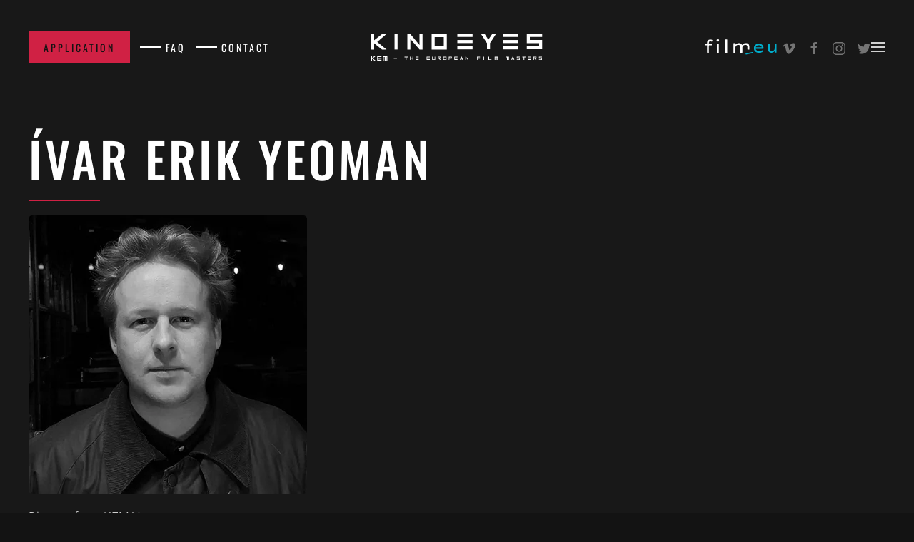

--- FILE ---
content_type: text/html; charset=utf-8
request_url: https://www.kinoeyes.eu/student-list/465-ivar-erik-yeoman
body_size: 3714
content:
<!DOCTYPE html>
<html lang="en-gb" dir="ltr">
    <head>
        <meta name="viewport" content="width=device-width, initial-scale=1">
        <link rel="icon" href="/images/favicon.ico" sizes="any">
                <link rel="apple-touch-icon" href="/templates/yootheme/packages/theme-joomla/assets/images/apple-touch-icon.png">
        <meta charset="utf-8" />
	<base href="https://www.kinoeyes.eu/student-list/465-ivar-erik-yeoman" />
	<meta name="keywords" content="erasmus mundus, film master, cinematography master, scriptwriting master, editing master, directing master, production master, sound master, study abroad, european master film, screenwriting, cinema, feature film, short film, master degree, BFM, Napier, Lusófona, Screen Academy, Portugal, Estonia, Scotland" />
	<meta name="description" content="Kinoeyes | KEM The European Film Masters. " />
	<meta name="generator" content="Joomla! - Open Source Content Management" />
	<title>ÍVAR ERIK YEOMAN - Kinoeyes | KEM The European Film Masters</title>
	<link href="https://www.kinoeyes.eu/component/search/?Itemid=366&amp;catid=46&amp;id=465&amp;format=opensearch" rel="search" title="Search Kinoeyes | KEM The European Film Masters" type="application/opensearchdescription+xml" />
	<link href="/media/com_jce/site/css/content.min.css?badb4208be409b1335b815dde676300e" rel="stylesheet" />
	<link href="/templates/yootheme/css/theme.21.css?1706634356" rel="stylesheet" />
	<link href="/media/widgetkit/wk-styles-1b162175.css" rel="stylesheet" id="wk-styles-css" />
	<script src="/templates/yootheme/packages/theme-analytics/app/analytics.min.js?4.2.13" defer></script>
	<script src="/templates/yootheme/vendor/assets/uikit/dist/js/uikit.min.js?4.2.13"></script>
	<script src="/templates/yootheme/vendor/assets/uikit/dist/js/uikit-icons-trek.min.js?4.2.13"></script>
	<script src="/templates/yootheme/js/theme.js?4.2.13"></script>
	<script src="/media/jui/js/jquery.min.js?cf06d84c4523c897d65783b352e5f58c"></script>
	<script src="/media/jui/js/jquery-noconflict.js?cf06d84c4523c897d65783b352e5f58c"></script>
	<script src="/media/jui/js/jquery-migrate.min.js?cf06d84c4523c897d65783b352e5f58c"></script>
	<script src="/media/widgetkit/uikit2-c4fbb847.js"></script>
	<script src="/media/widgetkit/wk-scripts-64b1da4a.js"></script>
	<script>
document.addEventListener('DOMContentLoaded', function() {
            Array.prototype.slice.call(document.querySelectorAll('a span[id^="cloak"]')).forEach(function(span) {
                span.innerText = span.textContent;
            });
        });
	</script>
	<script>window.yootheme ||= {}; var $theme = yootheme.theme = {"i18n":{"close":{"label":"Close"},"totop":{"label":"Back to top"},"marker":{"label":"Open"},"navbarToggleIcon":{"label":"Open menu"},"paginationPrevious":{"label":"Previous page"},"paginationNext":{"label":"Next page"},"searchIcon":{"toggle":"Open Search","submit":"Submit Search"},"slider":{"next":"Next slide","previous":"Previous slide","slideX":"Slide %s","slideLabel":"%s of %s"},"slideshow":{"next":"Next slide","previous":"Previous slide","slideX":"Slide %s","slideLabel":"%s of %s"},"lightboxPanel":{"next":"Next slide","previous":"Previous slide","slideLabel":"%s of %s","close":"Close"}},"google_analytics":"UA-16000651-48","google_analytics_anonymize":""};</script>

    </head>
    <body class="">

        <div class="uk-hidden-visually uk-notification uk-notification-top-left uk-width-auto">
            <div class="uk-notification-message">
                <a href="#tm-main">Skip to main content</a>
            </div>
        </div>
    
        
        
        <div class="tm-page">

                        


<header class="tm-header-mobile uk-hidden@l" uk-header>


    
        <div class="uk-navbar-container">

            <div class="uk-container uk-container-expand">
                <nav class="uk-navbar" uk-navbar="{&quot;container&quot;:&quot;.tm-header-mobile&quot;,&quot;boundary&quot;:&quot;.tm-header-mobile .uk-navbar-container&quot;}">

                                        <div class="uk-navbar-left">

                                                    <a href="https://www.kinoeyes.eu/" aria-label="Back to home" class="uk-logo uk-navbar-item">
    <img alt="Kino Eyes" loading="eager" width="250" height="53" src="/images/kino-film-white.svg"></a>
                        
                                                    
                        
                    </div>
                    
                    
                                        <div class="uk-navbar-right">

                        
                        <a uk-toggle href="#tm-dialog-mobile" class="uk-navbar-toggle">

        
        <div uk-navbar-toggle-icon></div>

        
    </a>

                    </div>
                    
                </nav>
            </div>

        </div>

    



        <div id="tm-dialog-mobile" uk-offcanvas="container: true; overlay: true" mode="push" flip>
        <div class="uk-offcanvas-bar uk-flex uk-flex-column">

                        <button class="uk-offcanvas-close uk-close-large" type="button" uk-close uk-toggle="cls: uk-close-large; mode: media; media: @s"></button>
            
                        <div class="uk-margin-auto-bottom">
                
<div class="uk-grid uk-child-width-1-1" uk-grid>    <div>
<div class="uk-panel" id="module-tm-4">

    
    <ul class="uk-flex-inline uk-flex-middle uk-flex-nowrap uk-grid-small" uk-grid>                    <li><a href="https://vimeo.com/kemmaster" class="uk-preserve-width uk-icon-button" rel="noreferrer" target="_blank"><span uk-icon="icon: vimeo;"></span></a></li>
                    <li><a href="https://www.facebook.com/kinoeyesmoviemaster/" class="uk-preserve-width uk-icon-button" rel="noreferrer" target="_blank"><span uk-icon="icon: facebook;"></span></a></li>
                    <li><a href="https://www.instagram.com/kinoeyesmoviemaster/" class="uk-preserve-width uk-icon-button" rel="noreferrer" target="_blank"><span uk-icon="icon: instagram;"></span></a></li>
                    <li><a href="https://twitter.com/kinoeyesmovie" class="uk-preserve-width uk-icon-button" rel="noreferrer" target="_blank"><span uk-icon="icon: twitter;"></span></a></li>
            </ul>
</div>
</div>    <div>
<div class="uk-panel" id="module-menu-dialog-mobile">

    
    
<ul class="uk-nav uk-nav-primary uk-nav-accordion" uk-nav="targets: &gt; .js-accordion">
    
	<li class="item-161"><a href="/"> Home</a></li>
	<li class="item-173 uk-parent"><a href="/the-master"> The Master <span uk-nav-parent-icon></span></a>
	<ul class="uk-nav-sub">

		<li class="item-228"><a href="/the-master/the-consortium"> The Consortium</a></li>
		<li class="item-317"><a href="/the-master/associated-partners"> Associated Partners</a></li>
		<li class="item-354"><a href="/the-master/facilities-and-equipment"> Facilities and Equipment</a></li>
		<li class="item-240 uk-parent"><a href="/the-master/course-curriculum"> Course Curriculum</a>
		<ul>

			<li class="item-351"><a href="/the-master/course-curriculum/academic-programme"> Academic Programme</a></li>
			<li class="item-244"><a href="/the-master/course-curriculum/the-thesis"> The thesis</a></li>
			<li class="item-242"><a href="/the-master/course-curriculum/mobility-scheme"> Mobility Scheme</a></li>
			<li class="item-241"><a href="/the-master/course-curriculum/diploma-awarded"> Diploma Awarded</a></li></ul></li></ul></li>
	<li class="item-344 uk-active js-accordion uk-open uk-parent"><a href> People <span uk-nav-parent-icon></span></a>
	<ul class="uk-nav-sub">

		<li class="item-395"><a href="/academic-board"> Academic Board</a></li>
		<li class="item-396"><a href="/quality-assurance-board"> Quality Assurance Board</a></li>
		<li class="item-397"><a href="/teachers"> Teachers</a></li>
		<li class="item-398"><a href="/invited-lecturers"> Invited Lectures</a></li>
		<li class="item-254 uk-active"><a href="/student-list"> Students</a></li></ul></li>
	<li class="item-209 js-accordion uk-parent"><a href> Admissions and Requirements <span uk-nav-parent-icon></span></a>
	<ul class="uk-nav-sub">

		<li class="item-348"><a href="/application-requirements"> Application Requirements</a></li>
		<li class="item-365"><a href="/tuition-fees"> Tuition Fees</a></li></ul></li>
	<li class="item-364 js-accordion uk-parent"><a href> Projects <span uk-nav-parent-icon></span></a>
	<ul class="uk-nav-sub">

		<li class="item-390"><a href="/films-and-collaborations"> Films</a></li>
		<li class="item-391"><a href="/collaboration-between-alumni"> Collaboration between Alumni</a></li>
		<li class="item-363"><a href="/research-reports"> Research Reports</a></li></ul></li>
	<li class="item-236"><a href="/testimonials"> Testimonials</a></li>
	<li class="item-321"><a href="/news"> News and Events</a></li>
	<li class="item-345"><a href="/faq"> FAQ</a></li>
	<li class="item-383"><a href="/contacts"> Contacts</a></li></ul>

</div>
</div>    <div>
<div class="uk-panel" id="module-179">

    
    

    <form id="search-179" action="/student-list" method="post" role="search" class="uk-search uk-search-default uk-width-1-1"><span uk-search-icon></span><input name="searchword" placeholder="Search" minlength="3" aria-label="Search" type="search" class="uk-search-input"><input type="hidden" name="task" value="search"><input type="hidden" name="option" value="com_search"><input type="hidden" name="Itemid" value="366"></form>






</div>
</div></div>
            </div>
            
            
        </div>
    </div>
    
    
    

</header>





<header class="tm-header uk-visible@l" uk-header>



        <div uk-sticky media="@l" cls-active="uk-navbar-sticky" sel-target=".uk-navbar-container">
    
        <div class="uk-navbar-container">

            <div class="uk-container uk-container-expand">
                <nav class="uk-navbar" uk-navbar="{&quot;align&quot;:&quot;left&quot;,&quot;container&quot;:&quot;.tm-header &gt; [uk-sticky]&quot;,&quot;boundary&quot;:&quot;.tm-header .uk-navbar-container&quot;}">

                                        <div class="uk-navbar-left">

                        
                                                    
<div class="uk-navbar-item" id="module-176">

    
    
<div class="uk-margin-remove-last-child custom" ><div><a href="/application-requirements" class="uk-button uk-button-primary uk-margin-small-right" title="apply">Application</a> <a href="/faq" class="uk-button uk-button-text uk-margin-small-right">FAQ</a> <a href="/contacts" class="uk-button uk-button-text uk-margin-small-right">Contact</a></div></div>

</div>

                        
                        
                    </div>
                    
                                        <div class="uk-navbar-center">

                                                    <a href="https://www.kinoeyes.eu/" aria-label="Back to home" class="uk-logo uk-navbar-item">
    <img alt="Kino Eyes" loading="eager" width="250" height="53" src="/images/kino-film-white.svg"></a>
                        
                        
                    </div>
                    
                                        <div class="uk-navbar-right">

                        
                                                    
<div class="uk-navbar-item" id="module-182">

    
    
<div class="uk-margin-remove-last-child custom" ><a href="https://www.filmeu.eu" target="_blank"><img src="/images/filmeu-branco.svg" alt="filmeu" style="height:30px;"></a></div>

</div>

<div class="uk-navbar-item" id="module-tm-3">

    
    <ul class="uk-flex-inline uk-flex-middle uk-flex-nowrap uk-grid-small" uk-grid>                    <li><a href="https://vimeo.com/kemmaster" class="uk-preserve-width uk-icon-link" rel="noreferrer" target="_blank"><span uk-icon="icon: vimeo;"></span></a></li>
                    <li><a href="https://www.facebook.com/kinoeyesmoviemaster/" class="uk-preserve-width uk-icon-link" rel="noreferrer" target="_blank"><span uk-icon="icon: facebook;"></span></a></li>
                    <li><a href="https://www.instagram.com/kinoeyesmoviemaster/" class="uk-preserve-width uk-icon-link" rel="noreferrer" target="_blank"><span uk-icon="icon: instagram;"></span></a></li>
                    <li><a href="https://twitter.com/kinoeyesmovie" class="uk-preserve-width uk-icon-link" rel="noreferrer" target="_blank"><span uk-icon="icon: twitter;"></span></a></li>
            </ul>
</div>
<a uk-toggle href="#tm-dialog" class="uk-navbar-toggle">

        
        <div uk-navbar-toggle-icon></div>

        
    </a>
                        
                    </div>
                    
                </nav>
            </div>

        </div>

        </div>
    






        <div id="tm-dialog" uk-offcanvas="container: true" mode="slide" flip>
        <div class="uk-offcanvas-bar uk-flex uk-flex-column">

            <button class="uk-offcanvas-close uk-close-large" type="button" uk-close uk-toggle="cls: uk-close-large; mode: media; media: @s"></button>

                        <div class="uk-margin-auto-bottom">
                
<div class="uk-grid uk-child-width-1-1">    <div>
<div class="uk-panel" id="module-menu-dialog">

    
    
<ul class="uk-nav uk-nav-default uk-nav-accordion" uk-nav="targets: &gt; .js-accordion">
    
	<li class="item-161"><a href="/"> Home</a></li>
	<li class="item-173 uk-parent"><a href="/the-master"> The Master <span uk-nav-parent-icon></span></a>
	<ul class="uk-nav-sub">

		<li class="item-228"><a href="/the-master/the-consortium"> The Consortium</a></li>
		<li class="item-317"><a href="/the-master/associated-partners"> Associated Partners</a></li>
		<li class="item-354"><a href="/the-master/facilities-and-equipment"> Facilities and Equipment</a></li>
		<li class="item-240 uk-parent"><a href="/the-master/course-curriculum"> Course Curriculum</a>
		<ul>

			<li class="item-351"><a href="/the-master/course-curriculum/academic-programme"> Academic Programme</a></li>
			<li class="item-244"><a href="/the-master/course-curriculum/the-thesis"> The thesis</a></li>
			<li class="item-242"><a href="/the-master/course-curriculum/mobility-scheme"> Mobility Scheme</a></li>
			<li class="item-241"><a href="/the-master/course-curriculum/diploma-awarded"> Diploma Awarded</a></li></ul></li></ul></li>
	<li class="item-344 uk-active js-accordion uk-open uk-parent"><a href> People <span uk-nav-parent-icon></span></a>
	<ul class="uk-nav-sub">

		<li class="item-395"><a href="/academic-board"> Academic Board</a></li>
		<li class="item-396"><a href="/quality-assurance-board"> Quality Assurance Board</a></li>
		<li class="item-397"><a href="/teachers"> Teachers</a></li>
		<li class="item-398"><a href="/invited-lecturers"> Invited Lectures</a></li>
		<li class="item-254 uk-active"><a href="/student-list"> Students</a></li></ul></li>
	<li class="item-209 js-accordion uk-parent"><a href> Admissions and Requirements <span uk-nav-parent-icon></span></a>
	<ul class="uk-nav-sub">

		<li class="item-348"><a href="/application-requirements"> Application Requirements</a></li>
		<li class="item-365"><a href="/tuition-fees"> Tuition Fees</a></li></ul></li>
	<li class="item-364 js-accordion uk-parent"><a href> Projects <span uk-nav-parent-icon></span></a>
	<ul class="uk-nav-sub">

		<li class="item-390"><a href="/films-and-collaborations"> Films</a></li>
		<li class="item-391"><a href="/collaboration-between-alumni"> Collaboration between Alumni</a></li>
		<li class="item-363"><a href="/research-reports"> Research Reports</a></li></ul></li>
	<li class="item-236"><a href="/testimonials"> Testimonials</a></li>
	<li class="item-321"><a href="/news"> News and Events</a></li>
	<li class="item-345"><a href="/faq"> FAQ</a></li>
	<li class="item-383"><a href="/contacts"> Contacts</a></li></ul>

</div>
</div></div>
            </div>
            
                        <div class="uk-grid-margin">
                
<div class="uk-grid uk-child-width-1-1">    <div>
<div class="uk-panel" id="module-178">

    
    

    <form id="search-178" action="/student-list" method="post" role="search" class="uk-search uk-search-default uk-width-1-1"><span uk-search-icon></span><input name="searchword" placeholder="Search" minlength="3" aria-label="Search" type="search" class="uk-search-input"><input type="hidden" name="task" value="search"><input type="hidden" name="option" value="com_search"><input type="hidden" name="Itemid" value="366"></form>






</div>
</div></div>
            </div>
            
        </div>
    </div>
    
    
    


</header>

            
            

            <main id="tm-main" >

                
                <div id="system-message-container" data-messages="[]">
</div>

                <!-- Builder #template-tiKLaJNK -->
<div class="uk-section-secondary uk-section" uk-scrollspy="target: [uk-scrollspy-class]; cls: uk-animation-fade; delay: 200;" uk-height-viewport="expand: true;">
    
        
        
        
            
                                <div class="uk-container">                
                    <div class="uk-grid tm-grid-expand uk-grid-small uk-child-width-1-1 uk-margin-large">
<div class="uk-width-1-1@m">
    
        
            
            
            
                
                    
<h1 class="uk-heading-medium" uk-scrollspy-class>        ÍVAR ERIK YEOMAN    </h1><hr class="uk-divider-small" uk-scrollspy-class>
<div class="uk-margin" uk-scrollspy-class>
        <picture>
<source type="image/webp" srcset="/templates/yootheme/cache/4d/varkem-4d4080d5.webp 390w" sizes="(min-width: 390px) 390px">
<img src="/templates/yootheme/cache/95/varkem-952408f9.jpeg" width="390" height="390" class="el-image uk-border-rounded" alt loading="lazy">
</picture>    
    
</div><div class="uk-panel uk-margin" uk-scrollspy-class><p>Director from KEM V</p></div>
                
            
        
    
</div></div>
                                </div>                
            
        
    
</div>

                
            </main>

            

                        <footer>
                <!-- Builder #footer -->
<div class="uk-section-secondary uk-section uk-padding-remove-bottom" uk-scrollspy="target: [uk-scrollspy-class]; cls: uk-animation-slide-bottom-small; delay: 100;">
    
        
        
        
            
                                <div class="uk-container">                
                    <div class="uk-grid tm-grid-expand uk-child-width-1-1 uk-grid-margin">
<div class="uk-width-1-1@m">
    
        
            
            
            
                
                    
<div class="uk-margin-xlarge uk-margin-remove-bottom uk-text-center" uk-scrollspy-class>
        <a class="el-link" href="/"><img src="/images/kino-film-white.svg" width="250" class="el-image" alt="KinoEyes" loading="lazy"></a>    
    
</div>
<div class="uk-margin-medium uk-text-center" uk-scrollspy-class>    <div class="uk-child-width-auto uk-grid-large uk-flex-inline" uk-grid>
            <div>
<a class="el-link" href="https://www.facebook.com/kinoeyesmoviemaster/ " target="_blank" rel="noreferrer"><span uk-icon="icon: facebook; width: 20; height: 20;"></span></a></div>
            <div>
<a class="el-link" href="https://www.instagram.com/kinoeyesmoviemaster/ " target="_blank" rel="noreferrer"><span uk-icon="icon: instagram; width: 20; height: 20;"></span></a></div>
            <div>
<a class="el-link" href="https://twitter.com/kinoeyesmovie" target="_blank" rel="noreferrer"><span uk-icon="icon: twitter; width: 20; height: 20;"></span></a></div>
            <div>
<a class="el-link" href="tel:+351217515500 ext. 8643" target="_blank" rel="noreferrer"><span uk-icon="icon: receiver; width: 20; height: 20;"></span></a></div>
    
    </div></div><hr class="uk-width-small uk-margin-auto" uk-scrollspy-class>
<div class="uk-panel uk-margin-large uk-margin-remove-top uk-text-center" uk-scrollspy-class>
    
    <div class="module">
	<small>Copyright &#169; 2026 Kinoeyes | KEM The European Film Masters. All Rights Reserved.</small>
</div>
</div>
<div class="uk-margin uk-width-large uk-margin-auto uk-text-center">
    <div class="uk-grid uk-child-width-1-3 uk-grid-small uk-grid-match" uk-grid>        <div>
<div class="el-item uk-panel uk-margin-remove-first-child" uk-scrollspy-class>
    
    
                <picture>
<source type="image/webp" srcset="/templates/yootheme/cache/63/Erasmus_Plus_logo-631b64ed.webp 300w" sizes="(min-width: 300px) 300px">
<img src="/templates/yootheme/cache/d1/Erasmus_Plus_logo-d12a0262.png" width="300" height="98" class="el-image" alt loading="lazy">
</picture>        
                    <div class="uk-padding uk-margin-remove-first-child">

        
        
        
    
        
        
        
        
        
</div>        
        
    
    
</div></div>
        <div>
<div class="el-item uk-panel uk-margin-remove-first-child" uk-scrollspy-class>
    
    
                <picture>
<source type="image/webp" srcset="/templates/yootheme/cache/2a/co-funded-color-2a2c6187.webp 300w" sizes="(min-width: 300px) 300px">
<img src="/templates/yootheme/cache/dd/co-funded-color-dde3bc58.png" width="300" height="98" class="el-image" alt loading="lazy">
</picture>        
                    <div class="uk-padding uk-margin-remove-first-child">

        
        
        
    
        
        
        
        
        
</div>        
        
    
    
</div></div>
        <div>
<div class="el-item uk-panel uk-margin-remove-first-child" uk-scrollspy-class>
    
    
                <picture>
<source type="image/webp" srcset="/templates/yootheme/cache/d1/filmeu-logo-2025-d1648f7e.webp 300w" sizes="(min-width: 300px) 300px">
<img src="/templates/yootheme/cache/a8/filmeu-logo-2025-a8dfff72.png" width="300" height="98" class="el-image" alt loading="lazy">
</picture>        
                    <div class="uk-padding uk-margin-remove-first-child">

        
        
        
    
        
        
        
        
        
</div>        
        
    
    
</div></div>
        </div>
</div>
                
            
        
    
</div></div>
                                </div>                
            
        
    
</div>            </footer>
            
        </div>

        
        

    </body>
</html>


--- FILE ---
content_type: image/svg+xml
request_url: https://www.kinoeyes.eu/images/kino-film-white.svg
body_size: 1047
content:
<?xml version="1.0" encoding="utf-8"?>
<!-- Generator: Adobe Illustrator 21.1.0, SVG Export Plug-In . SVG Version: 6.00 Build 0)  -->
<svg version="1.1" id="Layer_1" xmlns="http://www.w3.org/2000/svg" xmlns:xlink="http://www.w3.org/1999/xlink" x="0px" y="0px"
	 viewBox="0 0 259 55" style="enable-background:new 0 0 259 55;" xml:space="preserve">
<style type="text/css">
	.st0{fill:#FFFFFF;}
</style>
<title>logo_kino eyes_KEN THE EUROPEAN FILM MASTERS</title>
<path class="st0" d="M9.4,31v-8.8L20.6,31h6.5L13.8,20.2L27.1,8.9h-6.3L9.4,17.7V8.9H5V31L9.4,31z"/>
<path class="st0" d="M38.9,8.9V31h4.4V8.9H38.9z"/>
<path class="st0" d="M61.8,31V15.8L75.1,31h4.4V8.9h-4.4v15.7L61.8,8.9h-4.4V31L61.8,31z"/>
<path class="st0" d="M177.4,30.7v-8.8l8.8-13.3h-5.5L175,17l-5.4-8.4h-5.4l8.8,13.3v8.8H177.4z"/>
<path class="st0" d="M253,8.6h-22.1v13.3h17.7v4.4h-17.7v4.4H253V17.4h-17.7v-4.4H253L253,8.6z"/>
<path class="st0" d="M114.8,31V8.9H92.7V31L114.8,31z M97.1,26.6V13.3h13.3v13.3L97.1,26.6z"/>
<rect x="130" y="8.6" class="st0" width="22.1" height="4.4"/>
<rect x="130" y="17.4" class="st0" width="22.1" height="4.4"/>
<rect x="130" y="26.4" class="st0" width="22.1" height="4.4"/>
<rect x="196.3" y="8.6" class="st0" width="22.1" height="4.4"/>
<rect x="196.3" y="17.4" class="st0" width="22.1" height="4.4"/>
<rect x="196.3" y="26.4" class="st0" width="22.1" height="4.4"/>
<path class="st0" d="M5,46.9v-6.3h1.3v2.5l3.2-2.5h1.8l-3.8,3.2l3.8,3.1H9.5l-3.2-2.6v2.5L5,46.9z"/>
<path class="st0" d="M13.6,40.5h6.3v1.3h-5.1v1.3h5.1v1.2h-5.1v1.3h5.1v1.3h-6.3V40.5z"/>
<path class="st0" d="M22.2,46.9v-6.3h6.3v6.3h-1.3v-5.1H26v5.1h-1.3v-5.1h-1.3v5.1H22.2z"/>
<path class="st0" d="M42.4,44.2v-0.9h-4.6v0.9H42.4z"/>
<path class="st0" d="M53.3,41.4h4.6v0.9h-1.8V46h-0.9v-3.7h-1.8L53.3,41.4z"/>
<path class="st0" d="M62.2,41.4v1.8H65v-1.8h0.9V46H65v-1.8h-2.8V46h-0.9v-4.6H62.2z"/>
<path class="st0" d="M69.3,41.4h4.6v0.9h-3.7v0.9h3.7v0.9h-3.7v0.9h3.7V46h-4.6V41.4z"/>
<path class="st0" d="M85.4,41.4H90v0.9h-3.7v0.9H90v0.9h-3.7v0.9H90V46h-4.6V41.4z"/>
<path class="st0" d="M94.4,41.4v3.7h2.7v-3.7H98V46h-4.6v-4.6H94.4z"/>
<path class="st0" d="M101.5,46v-4.6h4.6v2.8h-3.7V46L101.5,46z M102.4,42.3v0.9h2.8v-0.9H102.4z M104.4,44.2l1.6,1.8h-1.2l-1.6-1.8
	H104.4z"/>
<path class="st0" d="M109.5,46v-4.6h4.6V46H109.5z M113.2,45.1v-2.8h-2.8v2.8H113.2z"/>
<path class="st0" d="M117.5,46v-4.6h4.6v2.8h-3.7V46L117.5,46z M118.5,42.3v0.9h2.8v-0.9H118.5z"/>
<path class="st0" d="M125.6,41.4h4.6v0.9h-3.7v0.9h3.7v0.9h-3.7v0.9h3.7V46h-4.6V41.4z"/>
<path class="st0" d="M134.9,45.1l-0.3,0.9h-0.9l1.8-4.6h0.9l1.8,4.6h-0.9l-0.3-0.9H134.9z M136.6,44.2l-0.7-1.8l-0.7,1.8H136.6z"/>
<path class="st0" d="M141.6,46v-4.6h0.9l2.8,3.3v-3.3h0.9V46h-0.9l-2.8-3.2V46H141.6z"/>
<path class="st0" d="M184.1,46v-4.6h4.6V46h-0.9v-3.7h-0.9V46H186v-3.7h-0.9V46H184.1z"/>
<path class="st0" d="M168.9,41.4V46H168v-4.6H168.9z"/>
<polygon class="st0" points="163,42.3 163,41.4 158.4,41.4 158.4,46 159.3,46 159.3,44.2 163,44.2 163,43.2 159.3,43.2 159.3,42.3 
	"/>
<polygon class="st0" points="176,45.1 176,44.2 176,43.3 176,41.4 175,41.4 175,46 179.6,46 179.6,45.1 "/>
<path class="st0" d="M200.2,46v-4.6h4.6V46h-0.9v-3.7h-0.9V46H202v-3.7h-0.9V46H200.2z"/>
<path class="st0" d="M209.5,45.1l-0.3,0.9h-0.9l1.8-4.6h0.9l1.8,4.6h-0.9l-0.3-0.9H209.5z M211.2,44.2l-0.7-1.8l-0.7,1.8H211.2z"/>
<path class="st0" d="M220.8,42.3h-3.7v0.9h3.7V46h-4.6v-0.9h3.7v-0.9h-3.7v-2.8h4.6V42.3z"/>
<path class="st0" d="M224.3,41.4h4.6v0.9h-1.8V46h-0.9v-3.7h-1.9V41.4z"/>
<path class="st0" d="M232.3,41.4h4.6v0.9h-3.7v0.9h3.7v0.9h-3.7v0.9h3.7V46h-4.6V41.4z"/>
<path class="st0" d="M240.3,46v-4.6h4.6v2.8h-3.7V46L240.3,46z M241.2,42.3v0.9h2.7v-0.9H241.2z M243.3,44.2l1.6,1.8h-1.2l-1.6-1.8
	H243.3z"/>
<path class="st0" d="M252.9,42.3h-3.7v0.9h3.7V46h-4.6v-0.9h3.7v-0.9h-3.7v-2.8h4.6L252.9,42.3z"/>
</svg>


--- FILE ---
content_type: image/svg+xml
request_url: https://www.kinoeyes.eu/images/filmeu-branco.svg
body_size: 1599
content:
<?xml version="1.0" encoding="utf-8"?>
<!-- Generator: Adobe Illustrator 21.1.0, SVG Export Plug-In . SVG Version: 6.00 Build 0)  -->
<svg version="1.1" xmlns="http://www.w3.org/2000/svg" xmlns:xlink="http://www.w3.org/1999/xlink" x="0px" y="0px"
	 viewBox="0 0 408 109" style="enable-background:new 0 0 408 109;" xml:space="preserve">
<style type="text/css">
	.st0{fill:#00ADCC;}
	.st1{fill:#FFFFFF;}
</style>
<g id="Layer_2">
</g>
<g id="Layer_1">
	<script  id="__gaOptOutExtension" xmlns=""></script>
	<g>
		<path class="st0" d="M371.9,76.1c-3.3,3.3-6.8,5.8-11.2,6.7c-5.2,1.1-10.2,1-14.8-1.8c-5.3-3.3-8-8.4-8.2-14.4
			c-0.3-9.1-0.1-18.2-0.1-27.3c0-1.6,0.5-2.2,2.1-2.1c2.2,0.2,4.9-1,6.4,0.6c1.2,1.3,0.4,3.8,0.4,5.8c0.1,5.1,0.1,10.2,0,15.3
			c0,2.2,0.2,4.5,0.8,6.6c2.1,8.2,7.2,10.6,15.4,8.9c5.9-1.2,9.8-6.5,9.7-12.6c-0.2-7.3-0.1-14.7,0-22c0-2.5,0.1-2.6,2.6-2.5
			c2.1,0,4.7-0.9,6.2,0.4c1.5,1.3,0.5,4,0.5,6.1c0.1,11.7,0,23.3,0,35c0,0.8,0,1.6,0,2.3c0,1.1-0.5,1.6-1.6,1.6c-0.2,0-0.4,0-0.7,0
			c-2.1,0-4.6,0.6-6.2-0.2C371.1,81.2,372.9,78.4,371.9,76.1z"/>
		<g>
			<path class="st1" d="M171.4,42.1c11.7-11.2,28.6-10.1,34.3,1.6c1-0.9,1.9-1.8,2.8-2.7c6.3-6,13.7-7.9,22.1-6.2
				c5.1,1.1,8.6,4.3,10.6,9.2c1,2.6,1.5,5.3,1.6,8.1c0.2,4.3,0.1,8.7,0,13c0,2.3-0.3,2.5-2.4,2.6c-1.8,0-3.6-0.1-5.3,0
				s-2.1-0.7-2-2.2c0.1-2.9,0-5.8,0-8.7c0-1.9-0.2-3.7-0.6-5.6c-1.4-6.3-5.4-8.5-11.6-7.9C212.6,44,206.7,50,207,58.6
				c0.3,7.5,0.1,15.1,0,22.7c0,2.4-0.1,2.4-2.4,2.4c-1.8,0-3.6-0.1-5.3,0s-2.4-0.4-2.3-2.2c0.1-2.2,0-4.4,0-6.7c0-6.6,0-13.1,0-19.7
				c0-1.3,0-2.7-0.4-4c-1.8-5.9-5.8-8.5-12.2-7.8c-7.4,0.7-13.2,6.5-13,14.2c0.2,7.8,0,15.6,0,23.3c0,2.7,0,2.7-2.7,2.8
				c-1.8,0-3.6,0-5.3,0c-1.3,0-1.8-0.5-1.7-1.8c0-0.3,0-0.7,0-1c0-14.3,0-28.7,0-43c0-2.9,0-2.9,2.9-2.9c1.8,0,3.6,0,5.3,0
				c1.1,0,1.6,0.5,1.6,1.6C171.4,38.3,171.4,39.9,171.4,42.1z"/>
			<path class="st1" d="M51.2,27.4c-1.7-0.8-2.9-1.6-4.2-2.1C41.5,23,36.4,26.1,36,32c-0.3,4.4-0.3,4.4,4,4.4c3.2,0,6.5,0.1,9.7,0
				c1.5,0,2,0.5,1.9,1.9c-0.1,2.2-0.1,4.4-0.2,6.6c-2.1,0.9-4.4,0.3-6.5,0.4c-2.3,0.1-4.7,0.1-7,0c-1.4-0.1-1.9,0.4-1.9,1.9
				c0.1,3.8,0,7.6,0,11.3c0,7.5,0,14.9,0,22.4c0,2.8,0,2.9-3,2.9c-2,0-4.5,0.8-5.8-0.4c-1.5-1.4-0.5-4-0.5-6c-0.1-9.5,0-18.9,0-28.4
				c0-4.2,0.5-3.6-3.8-3.6c-1.4,0-2.9,0-4.3,0c-0.8,0-1.2-0.4-1.2-1.2c0-2.1,0-4.2,0-6.3c0-1.3,0.7-1.4,1.7-1.4c1.7,0,3.3,0,5,0
				c2.6,0,2.6-0.1,2.7-2.8c0-0.9,0-1.8,0-2.7c-0.3-8.1,7.4-15.5,15.3-15.2c3.6,0.1,7.1,0,10.2,2.2c2.3,1.6,2.5,1.7,1.4,4.2
				C52.8,23.7,52,25.4,51.2,27.4z"/>
			<path class="st1" d="M129.6,49.3c0,10.6,0,21.1,0,31.7c0,2.8,0,2.8-2.7,2.8c-1.8,0-3.6,0-5.3,0c-1.1,0-1.6-0.5-1.6-1.6
				c0-0.7,0-1.3,0-2c0-20.4,0-40.9,0-61.3c0-0.7,0-1.3,0-2c-0.1-1.1,0.3-1.7,1.5-1.6c0.1,0,0.2,0,0.3,0c2.4,0.1,4.9,0.1,7.3,0.2
				c0.9,2.3,0.4,4.8,0.4,7.2C129.7,31.5,129.6,40.4,129.6,49.3z"/>
			<path class="st1" d="M76.9,60.6c0-7,0-14,0-21c0-3.3-0.2-3,3.1-3c1.7,0,3.3,0.1,5,0c1.3-0.1,1.8,0.5,1.7,1.8c0,0.4,0,0.9,0,1.3
				c0,14.2,0,28.4,0,42.6c0,3,0.4,3-2.8,3c-2.2,0-5.1,0.9-6.4-0.4c-1.6-1.5-0.5-4.4-0.5-6.7C76.8,72.4,76.9,66.5,76.9,60.6z"/>
			<path class="st0" d="M261.7,83.6c0.2,1.2-0.4,1.6-1.5,1.8c-2.7,0.6-5.4,1.2-8.1,1.8c-7.9,1.7-15.8,3.3-23.7,4.9
				c-3.9,0.8-3.8,0.8-4.6-3.1c-0.3-1.6,0.1-2.1,1.7-2.4c10.9-2.2,21.8-4.6,32.7-6.9c2.4-0.5,2.4-0.5,3,2
				C261.4,82.3,261.5,82.9,261.7,83.6z"/>
			<path class="st1" d="M81.9,14.3c4.2,0,6.3,2.1,6.3,6s-2.5,6.3-6.6,6.3c-4-0.1-6.3-2.3-6.3-6.1C75.3,16.5,77.7,14.3,81.9,14.3z"/>
			<path class="st0" d="M279,63.2c10.4,0,20.9,0,31.3,0c4.8,0,4.7,0,4.8-4.8c0.2-9-4.3-15.1-12-19.1c-5-2.6-10.3-2.9-15.8-2.2
				c-11.3,1.4-21,10.5-21.2,22.3c-0.2,9.1,2.8,16.1,10.6,20.6c10.3,6,21,5.6,31.5,0.4c7.2-3.6,5.3-2.9,2.1-8.1
				c-1.1-1.8-1.3-1.8-3.3-0.5c-5.1,3.3-10.7,4.5-16.8,3.7c-3.5-0.5-6.7-1.5-9.5-3.7c-2.6-2.1-4.9-4.5-5-8.2
				C276.8,63,277.9,63.2,279,63.2z M279.7,48.8c4.8-3.9,15.4-5.4,21.8-0.7c1.7,1.3,3.2,2.7,3.9,4.8c0.6,1.9,0.6,2.9-1.9,2.9
				c-6.8-0.1-13.5,0-20.3,0c-2.4,0-4.8,0-7.4,0C276.2,52.7,277.6,50.5,279.7,48.8z"/>
		</g>
	</g>
</g>
</svg>
